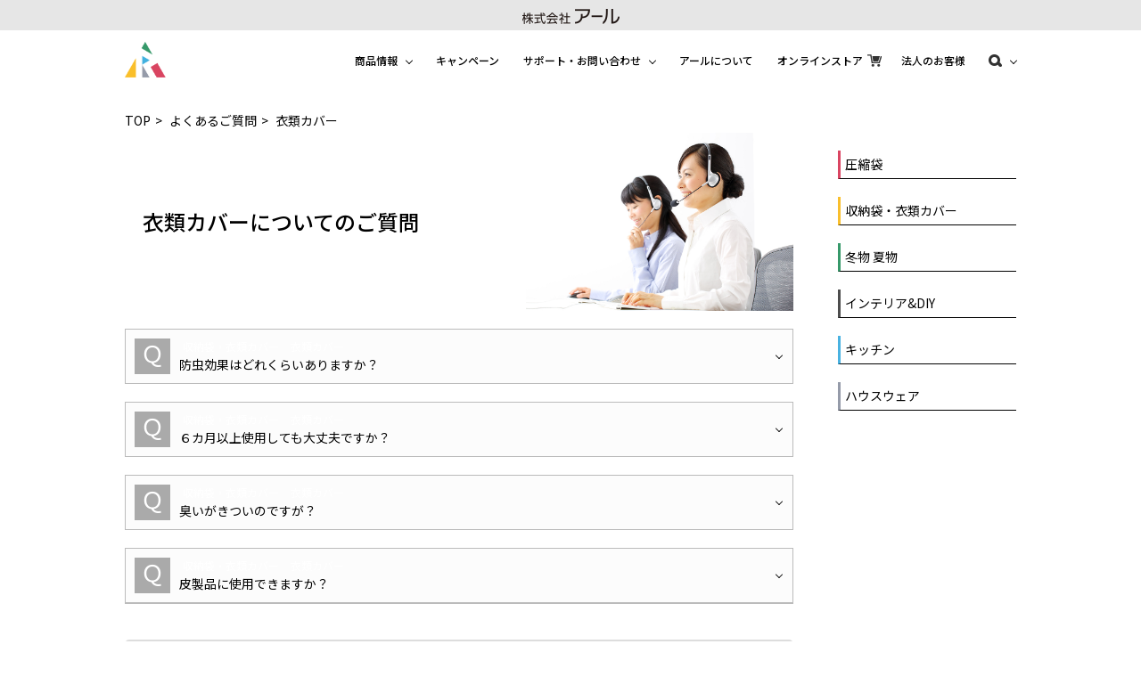

--- FILE ---
content_type: text/html; charset=utf-8
request_url: https://www.r2020.com/faq/cat02/cat02-01/
body_size: 3115
content:
<!DOCTYPE html>
<html lang="ja">
<head>
<meta charset="utf-8">
<link rel="shortcut icon" href="/images/favicon.ico">
<!--[if lte IE 9]><meta http-equiv="X-UA-Compatible" content="IE=edge,chrome=1;"><![endif]-->
<meta name="viewport" content="width=device-width,initial-scale=1.0">
<meta name="format-detection" content="telephone=no">
<link rel="stylesheet" href="/reset.css">
<link rel="stylesheet" href="/common.css">
<link rel="stylesheet" href="/styles.css">
<script src="/js/jquery.js"></script>
<!--[if lt IE 9]>
<script src="./js/html5shiv-printshiv.js"></script>
<script src="./js/respond.js"></script>
<![endif]-->
<script src="//kitchen.juicer.cc/?color=7IKfYjE/iUg=" async></script>
<!-- Global site tag (gtag.js) - Google Analytics -->
<script async src="https://www.googletagmanager.com/gtag/js?id=UA-127552316-1"></script>
<script>
  window.dataLayer = window.dataLayer || [];
  function gtag(){dataLayer.push(arguments);}
  gtag('js', new Date());

  gtag('config', 'UA-127552316-1');
</script>
<!-- Google tag (gtag.js) -->
<script async src="https://www.googletagmanager.com/gtag/js?id=G-1L90TKPJQD"></script>
<script>
  window.dataLayer = window.dataLayer || [];
  function gtag(){dataLayer.push(arguments);}
  gtag('js', new Date());

  gtag('config', 'G-1L90TKPJQD');
</script>

<title>衣類カバー | アール</title>
<meta name="description" content="">
<meta name="keywords" content="">
<link rel="stylesheet" href="/faq/styles.css">

<script src="/common.js"></script>
<script type="text/javascript">
$(function(){
	$(".toggleArea .faqQ").off('click');
	$(".toggleArea .faqQ").on("click", function() {
		$(this).next().slideToggle();
		$(this).toggleClass('open');
	});
});

</script>
</head>
<body id="">
	<header>
    	<div class="hLogoArea"><a href="/"><img src="/images/logo_j.png" alt="株式会社アール"></a></div>
		<div class="hdInnner clearfix">
			<h1><a href="/"><img src="/images/logo.png" alt="sense of fun"></a></h1>
			<nav class="pcNav">
				<ul class="gNav01">

					<li>
                    	<p class="afterArrow">商品情報</p>
                    	<ul>
                        	<li><a href="/lineup/lineup01.html">圧縮袋</a></li>
                        	<!-- <li><a href="/lineup/lineup02.html">収納袋・衣類カバー</a></li> -->
                        	<li><a href="/lineup/lineup03.html">冬物　夏物</a></li>
                        	<li><a href="/lineup/lineup04.html">インテリア＆DIY</a></li>
                        	<li><a href="/lineup/lineup05.html">キッチン</a></li>
                        	<li><a href="/lineup/lineup06.html">ハウスウェア</a></li>
							<li><a href="/lineup/lineup07.html">Goodna</a></li>
                        </ul>
                	</li>
 
                
					<li>
                    	<a href="/campaign_list.html">キャンペーン</a>
                	</li>

					<li>
                    	<p class="afterArrow">サポート・お問い合わせ</p>
                    	<ul>
                        	<li><a href="/faq/">よくあるご質問</a></li>
                        	<li><a href="/inquiry.html">お問い合わせ</a></li>
                        </ul>
                	</li>
					<li>
                    	<a href="/about.html">アールについて</a>
                	</li>
					<li>
                    	<a href="//www.r-webshop.com/" target="_blank">オンラインストア</a>
                	</li>
					<li>
                    	<a href="/business/">法人のお客様</a>
                	</li>
				</ul>
			</nav>
			<div class="navSearch">
               	<p class="afterArrow"><img src="/images/ico_search.png"></p>
				<div class="mt-site-search-container"><div id="mt-site-search" class="mt-site-search" data-worker="/faq/.app/search-worker-v1.js" data-fields="title,body,more,keywords" data-language="ja_JP" data-form-action="/search.html" data-search-result-container="resultOutput"></div><script src="https://site-search.movabletype.net/v1/assets/21234/js/search.js" id="mt-site-search-script" async defer></script></div>

          	</div>

			<a class="dwBtn">
				<div class="menuBdr1"></div>
				<div class="menuBdr2"></div>
				<div class="menuBdr3"></div>
            	<p class="menuBtnTxt"></p>
			</a>
			<div class="dwOuter">
				<div>
					<ul class="dwInner">
						<li class="innerToggle">
							<div>商品情報</div>
							<ul>
								<li><a href="/lineup/lineup01.html">圧縮袋</a></li>
								<!-- <li><a href="/lineup/lineup02.html">収納袋・衣類カバー</a></li> -->
								<li><a href="/lineup/lineup03.html">冬物　夏物</a></li>
								<li><a href="/lineup/lineup04.html">インテリア＆DIY</a></li>
								<li><a href="/lineup/lineup05.html">キッチン</a></li>
								<li><a href="/lineup/lineup06.html">ハウスウェア</a></li>
								<li><a href="/lineup/lineup07.html">Goodna</a></li>
							</ul>
						</li>
						<li>
							<a href="/campaign_list.html">キャンペーン</a>
						</li>
						<li class="innerToggle">
							<div>サポート・お問い合わせ</div>
							<ul>
								<li><a href="/faq/">よくあるご質問</a></li>
								<li><a href="/inquiry.html">お問い合わせ</a></li>
							</ul>
						</li>
						<li>
    	                	<a href="/about.html">アールについて</a>
        	        	</li>
						<li>
							<a href="//www.r-webshop.com/" target="_blank">オンラインストア</a>
						</li>
						<li>
							<a href="/business/">法人のお客様</a>
						</li>
						<li class="spHLogo">
							<a href="/"><img src="/images/logo_j.png" alt="株式会社アール"></a>
						</li>
					</ul>
				</div>
			</div>

		</div>
	</header>

	<main>
		<div class="mainInner">

			<div class="mainCol clearfix">
				<ul class="breadCrumb">
					<li><a href="/">TOP</a></li>
					<li><a href="/faq/">よくあるご質問</a></li>
                	<li>衣類カバー</li>
				</ul>

				<div class="leftCol">
                	<h1>衣類カバーについてのご質問</h1>
                	<div class="toggleArea">


                    	<ul>                        
							<li class="faqQ "><p><span>収納袋・衣類カバー</span><span>衣類カバー</span><br><span>防虫効果はどれくらいありますか？</span></p></li>
							<li class="faqA"><div><p>約６カ月です。パッケージを開封されると薬剤が揮散していきますので、パッケージ開封後約６カ月になります。</p></div></li>

							<li class="faqQ "><p><span>収納袋・衣類カバー</span><span>衣類カバー</span><br><span>６カ月以上使用しても大丈夫ですか？</span></p></li>
							<li class="faqA"><div><p>薬剤の効果は無くなってきますが、ホコリよけ等の目的であればご使用いただけます。</p></div></li>

							<li class="faqQ "><p><span>収納袋・衣類カバー</span><span>衣類カバー</span><br><span>臭いがきついのですが？</span></p></li>
							<li class="faqA"><div><p>薬剤の臭いになります。保管後に使用される衣類の臭いが気になるようでしたら１日衣類カバーより出して風を通してからご使用ください。</p></div></li>

							<li class="faqQ "><p><span>収納袋・衣類カバー</span><span>衣類カバー</span><br><span>皮製品に使用できますか？</span></p></li>
							<li class="faqA"><div><p>毛皮や皮革製品のご使用はお避けください。</p></div></li>
                    	</ul>

                    </div>
            		<a href="/inquiry.html" class="inqBtn">お問い合わせフォームはこちら</a>
				</div>

				<div class="rightCol">
					<div>
	
	

						<a href="https://www.r2020.com/faq/cat01/"><h2 class="colr01 -ttl">圧縮袋</h2></a>
	                        
	

						<a href="https://www.r2020.com/faq/cat02/"><h2 class="colr02 -ttl">収納袋・衣類カバー</h2></a>
	                        
	

						<a href="https://www.r2020.com/faq/cat03/"><h2 class="colr03 -ttl">冬物 夏物</h2></a>
	                        
	

						<a href="https://www.r2020.com/faq/cat04/"><h2 class="colr04 -ttl">インテリア&DIY</h2></a>
	                        
	

						<a href="https://www.r2020.com/faq/cat05/"><h2 class="colr05 -ttl">キッチン</h2></a>
	                        
	

						<a href="https://www.r2020.com/faq/cat06/"><h2 class="colr06 -ttl">ハウスウェア</h2></a>

					</div>

				</div>

			</div>

		</div>
	</main>
	<footer>
		<div class="ft01 pcOnly">
			<div class="ftInnner clearfix">
				<div>
					<h2>商品情報</h2>
					<ul>
						<li><a href="/lineup/lineup01.html">圧縮袋</a></li>
						<!-- <li><a href="/lineup/lineup02.html">収納袋・衣類カバー</a></li> -->
						<li><a href="/lineup/lineup03.html">冬物　夏物</a></li>
						<li><a href="/lineup/lineup04.html">インテリア＆DIY</a></li>
						<li><a href="/lineup/lineup05.html">キッチン</a></li>
						<li><a href="/lineup/lineup06.html">ハウスウェア</a></li>
						<li><a href="/lineup/lineup07.html">Goodna</a></li>
					</ul>
				</div>
				<div>
					<h2><a href="/campaign_01.html">キャンペーン</a></h2>
				</div>
				<div>
					<h2>サポート・お問い合わせ</h2>
					<ul>
						<li><a href="/faq/">よくあるご質問</a></li>
						<li><a href="/inquiry.html">お問い合わせ</a></li>
					</ul>
				</div>
				<div>
					<h2><a href="/about.html">アールについて</a></h2>
				</div>
				<div>
					<h2><a href="/business/">法人のお客様</a></h2>
					<h2><a href="//www.r-webshop.com/">オンラインストア</a></h2>
					<h2><a href="/magazine/">お役立ち情報</a></h2>
					<h2><a href="/news/">ニュースリリース</a></h2>
					<h2><a href="/information/">お知らせ</a></h2>
				</div>
			</div>
		</div>
		<div class="ft02">
			<div class="ftInnner02">
				<ul>
					<li><h2><a href="/privacy.html">プライバシーポリシー</a></h2></li>
					<li><h2><a href="/using.html">ご利用にあたって</a></h2></li>
					<li><h2><a href="/sitemap.html">サイトマップ</a></h2></li>
				</ul>
			</div>
		</div>
		<div class="ft03">
			<p>Copyright &copy; ARU CO.,LTD. All Rights Reserved.
		</div>

	</footer>

<script src="https://form.movabletype.net/dist/parent-loader.js" defer async></script></body>
</html>



--- FILE ---
content_type: text/css
request_url: https://www.r2020.com/common.css
body_size: 2759
content:
@charset "utf-8";

/*このCSSは基本的に変更しない
-----2015.10.17 update-----
----------------------------------------------------------- */

html {
	overflow-y:scroll;
}

/*BODY [
----------------------------------------------------------- */
body {
	font:13px/1.231 sans-serif;/* default */
	text-align: center;
}
* html body {
	font-size:small;
	vertical-align: baseline;
} /* for lte ie6 */

*:first-child+html body {
	font-size:small;
} /* for ie7 */

html>/**/body {
	font-size/*\**/:small\9;
} /* for ie8 */

html:not(:target) body {
} /* for modern browser not ie8 */

body {
	*font: x-small;/* for Win IE 5-5.5､6(後方互換モード) */
}


*{
	margin:0;
	padding:0;
	}

*, *:before, *:after {
    -webkit-box-sizing: border-box;
       -moz-box-sizing: border-box;
         -o-box-sizing: border-box;
        -ms-box-sizing: border-box;
            box-sizing: border-box;
}


/*タグ基本指定
#########################################*/

img {
	border:0;
	vertical-align:top;
}
hr {
	display: none;
	}
ul, ol, li{
	list-style-type:none;
	}

table {
	font-size: inherit; /* for modern browser */
	font: 100%; /* for Win ie 5-5.5､6(後方互換モード) */
}

pre,code,kbd,samp,tt {
	font-family: monospace;
	*font-size: 108%; /* for Win ie */
	line-height: 100%;
}

.floatLeft{float:left;}	
.floatRight{float:right;}


/*font [
----------------------------------------------------------- */

/* font-size
-------------------------------------------------- *//*
 
13px * 77% -> 10px
13px * 85% -> 11px
13px * 93% -> 12px
13px * 100% -> 13px
13px * 108% -> 14px
13px * 116% -> 15px
13px * 124% -> 16px
13px * 131% -> 17px
13px * 139% -> 18px
13px * 147% -> 19px
13px * 154% -> 20px
13px * 162% -> 21px
13px * 170% -> 22px
13px * 177% -> 23px
13px * 185% -> 24px
13px * 193% -> 25px
13px * 200% -> 26px
 
-------------------------------------------------- */


.txtleft{text-align:justify !important;}
.txtcenter{text-align:center !important;}
.txtright{text-align:right !important;}

.txt10{font-size:10px !important;}
.txt12{font-size:12px !important;}
.txt14{font-size:14px !important;}

/*左寄せ文字*/
.txtsl{font-size:77%;line-height:1.7;text-align:justify;}
.txtml{font-size:93%;line-height:1.7;text-align:justify;}
.txtll{font-size:108%;line-height:1.7;text-align:justify;}
.txtlll{font-size:124%;line-height:1.7;text-align:justify;}

/*右寄せ文字*/
.txtsr{font-size:77%;line-height:1.7;text-align:right;}
.txtmr{font-size:93%;line-height:1.7;text-align:right;}
.txtlr{font-size:108%;line-height:1.7;text-align:right;}
.txtllr{font-size:124%;line-height:1.7;text-align:right;}

/*中央寄せ文字*/
.txtsc{font-size:77%;line-height:1.7;text-align:center;}
.txtmc{font-size:93%;line-height:1.7;text-align:center;}
.txtlc{font-size:108%;line-height:1.7;text-align:center;}
.txtllc{font-size:124%;line-height:1.7;text-align:center;}

/*行間高め*/
/*左寄せ文字*/
.txtslLH{font-size:77%;line-height:2;text-align:justify;}
.txtmlLH{font-size:93%;line-height:2;text-align:justify;}
.txtllLH{font-size:108%;line-height:2;text-align:justify;}
.txtlllLH{font-size:124%;line-height:2;text-align:justify;}

/*右寄せ文字*/
.txtsrLH{font-size:77%;line-height:2;text-align:right;}
.txtmrLH{font-size:93%;line-height:2;text-align:right;}
.txtlrLH{font-size:108%;line-height:2;text-align:right;}
.txtllrLH{font-size:124%;line-height:2;text-align:right;}

/*中央寄せ文字*/
.txtscLH{font-size:77%;line-height:2;text-align:center;}
.txtmcLH{font-size:93%;line-height:2;text-align:center;}
.txtlcLH{font-size:108%;line-height:2;text-align:center;}
.txtllcLH{font-size:124%;line-height:2;text-align:center;}



/*画像関係 [
----------------------------------------------------------- */
.vaT{
	vertical-align:top;
	}
.vaM{
	vertical-align:middle;
	}
.vaBL{
	vertical-align:baseline;
	}
.vaB{
	vertical-align:bottom;
	}
/*マージン関係 [
----------------------------------------------------------- */
.marT00{/*上マージン0px*/
	margin-top:0px  !important;
	}
.marT03{/*上マージン3px*/
	margin-top:3px  !important;
	}
.marT05{/*上マージン5px*/
	margin-top:5px  !important;
	}
.marT10{/*上マージン10px*/
	margin-top:10px  !important;
	}
.marT15{/*上マージン15px*/
	margin-top:15px  !important;
	}
.marT20{/*上マージン20px*/
	margin-top:20px  !important;
	}
.marT25{/*上マージン5px*/
	margin-top:25px  !important;
	}
.marT30{/*上マージン30px*/
	margin-top:30px  !important;
	}
.marT35{/*上マージン35px*/
	margin-top:35px  !important;
	}
.marT40{/*上マージン40px*/
	margin-top:40px  !important;
	}
.marT45{/*上マージン45px*/
	margin-top:45px  !important;
	}
.marT50{/*上マージン50px*/
	margin-top:50px  !important;
	}
.marT60{/*上マージン60px*/
	margin-top:60px  !important;
	}
.marT70{/*上マージン70px*/
	margin-top:70px  !important;
	}
.marT100{/*上マージン100px*/
	margin-top:100px  !important;
	}

.marB00{/*下マージン0px*/
	margin-bottom:0px  !important;
	}
.marB03{/*下マージン3px*/
	margin-bottom:3px  !important;
	}
.marB05{/*下マージン5px*/
	margin-bottom:5px  !important;
	}
.marB10{/*下マージン10px*/
	margin-bottom:10px  !important;
	}
.marB15{/*下マージン15px*/
	margin-bottom:15px  !important;
	}
.marB20{/*下マージン20px*/
	margin-bottom:20px  !important;
	}
.marB25{/*下マージン5px*/
	margin-bottom:25px  !important;
	}
.marB30{/*下マージン30px*/
	margin-bottom:30px  !important;
	}
.marB35{/*下マージン35px*/
	margin-bottom:35px  !important;
	}
.marB40{/*下マージン40px*/
	margin-bottom:40px  !important;
	}
.marB45{/*下マージン45px*/
	margin-bottom:45px  !important;
	}
.marB50{/*下マージン50px*/
	margin-bottom:50px  !important;
	}
.marB60{/*下マージン60px*/
	margin-bottom:60px  !important;
	}
.marB70{/*下マージン70px*/
	margin-bottom:70px  !important;
	}
.marB100{/*下マージン100px*/
	margin-bottom:100px  !important;
	}

.marL00{/*左マージン0px*/
	margin-left:0px  !important;
	}
.marL03{/*左マージン3px*/
	margin-left:3px  !important;
	}
.marL05{/*左マージン5px*/
	margin-left:5px  !important;
	}
.marL10{/*左マージン10px*/
	margin-left:10px  !important;
	}
.marL15{/*左マージン15px*/
	margin-left:15px  !important;
	}
.marL20{/*左マージン20px*/
	margin-left:20px  !important;
	}
.marL25{/*左マージン5px*/
	margin-left:25px  !important;
	}
.marL30{/*左マージン30px*/
	margin-left:30px  !important;
	}
.marL35{/*左マージン35px*/
	margin-left:35px  !important;
	}
.marL40{/*左マージン40px*/
	margin-left:40px  !important;
	}
.marL45{/*左マージン45px*/
	margin-left:45px  !important;
	}
.marL50{/*左マージン50px*/
	margin-left:50px  !important;
	}
.marL60{/*左マージン60px*/
	margin-left:60px  !important;
	}
.marL70{/*左マージン70px*/
	margin-left:70px  !important;
	}
.marL100{/*左マージン100px*/
	margin-left:100px  !important;
	}

.marR00{/*右マージン0px*/
	margin-right:0px  !important;
	}
.marR03{/*右マージン3px*/
	margin-right:3px  !important;
	}
.marR05{/*右マージン5px*/
	margin-right:5px  !important;
	}
.marR10{/*右マージン10px*/
	margin-right:10px  !important;
	}
.marR15{/*右マージン15px*/
	margin-right:15px  !important;
	}
.marR20{/*右マージン20px*/
	margin-right:20px  !important;
	}
.marR25{/*右マージン5px*/
	margin-right:25px  !important;
	}
.marR30{/*右マージン30px*/
	margin-right:30px  !important;
	}
.marR35{/*右マージン35px*/
	margin-right:35px  !important;
	}
.marR40{/*右マージン40px*/
	margin-right:40px  !important;
	}
.marR45{/*右マージン45px*/
	margin-right:45px  !important;
	}
.marR50{/*右マージン50px*/
	margin-right:50px  !important;
	}
.marR60{/*右マージン60px*/
	margin-right:60px  !important;
	}
.marR70{/*右マージン70px*/
	margin-right:70px  !important;
	}
.marR100{/*右マージン100px*/
	margin-right:100px  !important;
	}
	
/*パディング関係 [
----------------------------------------------------------- */
.padT00{/*上パディング0px*/
	padding-top:0px  !important;
	}
.padT03{/*上パディング3px*/
	padding-top:3px  !important;
	}
.padT05{/*上パディング5px*/
	padding-top:5px  !important;
	}
.padT10{/*上パディング10px*/
	padding-top:10px  !important;
	}
.padT15{/*上パディング15px*/
	padding-top:15px  !important;
	}
.padT20{/*上パディング20px*/
	padding-top:20px  !important;
	}
.padT25{/*上パディング5px*/
	padding-top:25px  !important;
	}
.padT30{/*上パディング30px*/
	padding-top:30px  !important;
	}
.padT35{/*上パディング35px*/
	padding-top:35px  !important;
	}
.padT40{/*上パディング40px*/
	padding-top:40px  !important;
	}
.padT45{/*上パディング45px*/
	padding-top:45px  !important;
	}
.padT50{/*上パディング50px*/
	padding-top:50px  !important;
	}
.padT60{/*上パディング60px*/
	padding-top:60px  !important;
	}
.padT70{/*上パディング70px*/
	padding-top:70px  !important;
	}
.padT100{/*上パディング100px*/
	padding-top:100px  !important;
	}

.padB00{/*下パディング0px*/
	padding-bottom:0px  !important;
	}
.padB03{/*下パディング3px*/
	padding-bottom:3px  !important;
	}
.padB05{/*下パディング5px*/
	padding-bottom:5px  !important;
	}
.padB10{/*下パディング10px*/
	padding-bottom:10px  !important;
	}
.padB15{/*下パディング15px*/
	padding-bottom:15px  !important;
	}
.padB20{/*下パディング20px*/
	padding-bottom:20px  !important;
	}
.padB25{/*下パディング5px*/
	padding-bottom:25px  !important;
	}
.padB30{/*下パディング30px*/
	padding-bottom:30px  !important;
	}
.padB35{/*下パディング35px*/
	padding-bottom:35px  !important;
	}
.padB40{/*下パディング40px*/
	padding-bottom:40px  !important;
	}
.padB45{/*下パディング45px*/
	padding-bottom:45px  !important;
	}
.padB50{/*下パディング50px*/
	padding-bottom:50px  !important;
	}
.padB60{/*下パディング60px*/
	padding-bottom:60px  !important;
	}
.padB70{/*下パディング70px*/
	padding-bottom:70px  !important;
	}
.padB100{/*下パディング100px*/
	padding-bottom:100px  !important;
	}

.padL00{/*左パディング0px*/
	padding-left:0px  !important;
	}
.padL03{/*左パディング3px*/
	padding-left:3px  !important;
	}
.padL05{/*左パディング5px*/
	padding-left:5px  !important;
	}
.padL10{/*左パディング10px*/
	padding-left:10px  !important;
	}
.padL15{/*左パディング15px*/
	padding-left:15px  !important;
	}
.padL20{/*左パディング20px*/
	padding-left:20px  !important;
	}
.padL25{/*左パディング5px*/
	padding-left:25px  !important;
	}
.padL30{/*左パディング30px*/
	padding-left:30px  !important;
	}
.padL35{/*左パディング35px*/
	padding-left:35px  !important;
	}
.padL40{/*左パディング40px*/
	padding-left:40px  !important;
	}
.padL45{/*左パディング45px*/
	padding-left:45px  !important;
	}
.padL50{/*左パディング50px*/
	padding-left:50px  !important;
	}
.padL60{/*左パディング60px*/
	padding-left:60px  !important;
	}
.padL70{/*左パディング70px*/
	padding-left:70px  !important;
	}
.padL100{/*左パディング100px*/
	padding-left:100px  !important;
	}

.padR00{/*右パディング0px*/
	padding-right:0px  !important;
	}
.padR03{/*右パディング3px*/
	padding-right:3px  !important;
	}
.padR05{/*右パディング5px*/
	padding-right:5px  !important;
	}
.padR10{/*右パディング10px*/
	padding-right:10px  !important;
	}
.padR15{/*右パディング15px*/
	padding-right:15px  !important;
	}
.padR20{/*右パディング20px*/
	padding-right:20px  !important;
	}
.padR25{/*右パディング5px*/
	padding-right:25px  !important;
	}
.padR30{/*右パディング30px*/
	padding-right:30px  !important;
	}
.padR35{/*右パディング35px*/
	padding-right:35px  !important;
	}
.padR40{/*右パディング40px*/
	padding-right:40px  !important;
	}
.padR45{/*右パディング45px*/
	padding-right:45px  !important;
	}
.padR50{/*右パディング50px*/
	padding-right:50px  !important;
	}
.padR60{/*右パディング60px*/
	padding-right:60px  !important;
	}
.padR70{/*右パディング70px*/
	padding-right:70px  !important;
	}
.padR100{/*右パディング100px*/
	padding-right:100px  !important;
	}



/*上下左右中央寄せ up and down, left and right*/
.udlrC{
	display:-webkit-box;
	display:-moz-box;
	display:-ms-flexbox;
	display:-webkit-flex;
	display:flex;
	
	-webkit-box-pack:center;
	-moz-box-pack:center;
	-ms-flex-pack:center;
	-webkit-justify-content:center;
	justify-content:center;

	-webkit-box-align:center;
	-moz-box-align:center;
	-ms-flex-align:center;
	-webkit-align-items:center;
	align-items:center;
	}
/*上下中央、左寄せ*/
.udClrL{
	display:-webkit-box;
	display:-moz-box;
	display:-ms-flexbox;
	display:-webkit-flex;
	display:flex;
	
	-webkit-box-pack:left;
	-moz-box-pack:left;
	-ms-flex-pack:left;
	-webkit-justify-content:left;
	justify-content:left;

	-webkit-box-align:center;
	-moz-box-align:center;
	-ms-flex-align:center;
	-webkit-align-items:center;
	align-items:center;
	}
/*上下中央、右寄せ*/
.udClrR{
	display:-webkit-box;
	display:-moz-box;
	display:-ms-flexbox;
	display:-webkit-flex;
	display:flex;
	
	-webkit-box-pack:right;
	-moz-box-pack:right;
	-ms-flex-pack:right;
	-webkit-justify-content:right;
	justify-content:right;

	-webkit-box-align:center;
	-moz-box-align:center;
	-ms-flex-align:center;
	-webkit-align-items:center;
	align-items:center;
	}




--- FILE ---
content_type: text/css
request_url: https://www.r2020.com/styles.css
body_size: 11702
content:
@charset "utf-8";
@import url('https://fonts.googleapis.com/css?family=Lato|Noto+Sans+JP:100,300,400,500,700,900&display=swap');
body{
/*
	font-family: 游ゴシック体, 'Yu Gothic', YuGothic, 'ヒラギノ角ゴシック Pro', 'Hiragino Kaku Gothic Pro', メイリオ, Meiryo, Osaka, 'ＭＳ Ｐゴシック', 'MS PGothic', sans-serif;

	font-family:"Noto Sans", "Noto Sans CJK JP", noto-sans-cjk-jp, sans-serif;
	font-family:lato,noto-sans-cjk-jp, sans-serif;
	font-family:lato, heisei-kaku-gothic-std, sans-serif;
*/
	font-family: 'Noto Sans JP', "ヒラギノ角ゴ Pro W3", "Hiragino Kaku Gothic Pro","メイリオ", Meiryo, sans-serif;
/*
	font-family: 'Lato', sans-serif;
*/
	line-height:1.5;
	font-size:14px;
	font-weight:400;
}
a {
	color:#000;
	text-decoration:none;
}
*:focus {
	outline: none;
}

a:hover {
	opacity:0.6;
}
a.topArw{
	position:fixed;
	bottom:50px;
	right:50px;
}
h1, h2, h3 ,h4 {
	font-weight:500;
}
.decLst li{
	list-style:decimal;
	margin-left: 23px;
}
.spOnly{display:none;}
.pcOnly{display:block;}
.colr01.-bg{
	/*圧縮袋*/
	background-color:#da4562;
}
.colr02.-bg{
	/*収納袋・衣類カバー*/
	background-color:#f9bf2d;
}
.colr03.-bg{
	/*冬物　夏物*/
	background-color:#37996a;
}
.colr04.-bg{
	/*インテリア＆DIY*/
	background-color:#4d4d4d;
}
.colr05.-bg{
	/*キッチン*/
	background-color:#49b2e1;
}
.colr06.-bg{
	/*ハウスウェア*/
	background-color:#959ba9;
}

.colr07.-bg{
	/*Goodna*/
	background-color:#004603;
}

.colr01.-ttl{
	/*圧縮袋*/
	color:#000;
	border-left:3px solid #da4562;
	border-bottom:1px solid #000;
}
.colr02.-ttl{
	/*収納袋・衣類カバー*/
	color:#000;
	border-left:3px solid #f9bf2d;
	border-bottom:1px solid #000;

}
.colr03.-ttl{
	/*冬物　夏物*/
	color:#000;
	border-left:3px solid #37996a;
	border-bottom:1px solid #000;
}
.colr04.-ttl{
	/*インテリア＆DIY*/
	color:#000;
	border-left:3px solid #4d4d4d;
	border-bottom:1px solid #000;
}
.colr05.-ttl{
	/*キッチン*/
	color:#000;
	border-left:3px solid #49b2e1;
	border-bottom:1px solid #000;
}
.colr06.-ttl{
	/*ハウスウェア*/
	color:#000;
	border-left:3px solid #959ba9;
	border-bottom:1px solid #000;

}
.colr07.-ttl{
	/*Goodna*/
	color:#000;
	border-left:3px solid #004502;
	border-bottom:1px solid #000;

}
.colr99.-ttl{
	/*その他カテゴリ*/
	color:#000;
	border-left:3px solid #dfdfdf;
	border-bottom:1px solid #000;

}
.colr99.-first.-ttl{
	margin-top:80px;
}


/* スライダー ****************************************************/
.slider{
	margin:auto;
/*
	width:100%;
	max-width: 1280px;
*/

	width:100%;
	min-width:1000px;
}
.slider .slick-slide img{
	width:886px;
}
@media screen and (min-width:768px) {
	.slider .slick-slide:not(.slick-center) {
		-webkit-filter: opacity(30%);
		-moz-filter: opacity(30%);
		-o-filter: opacity(30%);
		-ms-filter: opacity(30%);
		filter: opacity(30%);
		transition: 0.2s linear;
	}
}

.slider02{
	margin:auto;
	width:940px;
}
.slider02 .slick-slide{
	margin:0 5px;
}
.slider02 img{
	width:120px;
	margin-right:15px;
	margin-left:15px;
	margin-bottom:80px;
	margin-top:20px;
}
.slider02 li>a>div{
/*
	width:120px;
*/
	width:250px;
	margin-right:15px;
	margin-left:15px;
	margin-bottom:80px;
	margin-top:20px;
}

.slider.-hFix{
	max-height:400px;
	overflow:hidden;
}
.slider img{
	width: 100%;
}

.slcPrevArw,.slcNextArw{
	display: block;
	width: 45px;
	height: 45px;
	position:absolute;
	z-index: 9;
	left:0;
	right: 0;
	margin: auto;
	top:44%;
	cursor:pointer;
	background-color:rgba(255,255,255,0.4);
}
.slcPrevArw:hover,.slcNextArw:hover{
	background-color:#999;
	opacity:1;
}
.slcPrevArw{
	right:705px;
}
.slcNextArw{
	left:705px;
}


.slider .slcPrevArw{
	right: auto;
	left: calc(50% - 488px);
}
.slider .slcNextArw{
	right: calc(50% - 488px);;
	left: auto;
}

.slcPrevArw:after,.slcNextArw:after{
	content:"";
	width:15px;
	height:15px;
	border-left:solid 1px #606060;
	border-bottom:solid 1px #606060;
	display: block;
	position: relative;
	top: 14px;
}
.linDot01 .slcPrevArw:after,.linDot01 .slcNextArw:after{
	border-left:solid 1px #da4562;
	border-bottom:solid 1px #da4562;
}
.linDot02 .slcPrevArw:after,.linDot02 .slcNextArw:after{
	border-left:solid 1px #f9bf2d;
	border-bottom:solid 1px #f9bf2d;
}
.linDot03 .slcPrevArw:after,.linDot03 .slcNextArw:after{
	border-left:solid 1px #37996a;
	border-bottom:solid 1px #37996a;
}
.linDot04 .slcPrevArw:after,.linDot04 .slcNextArw:after{
	border-left:solid 1px #4d4d4d;
	border-bottom:solid 1px #4d4d4d;
}
.linDot05 .slcPrevArw:after,.linDot05 .slcNextArw:after{
	border-left:solid 1px #49b2e1;
	border-bottom:solid 1px #49b2e1;
}
.linDot06 .slcPrevArw:after,.linDot06 .slcNextArw:after{
	border-left:solid 1px #959ba9;
	border-bottom:solid 1px #959ba9;
}


.slick-prev:before, .slick-next:before{
	color:#000;
}
.slcPrevArw:hover:after,.slcNextArw:hover:after{
	border-left:solid 1px #fff;
	border-bottom:solid 1px #fff;
}
.slcPrevArw:after{
	transform: rotate(45deg);
	left: 17px;
}
.slcNextArw:after{
	transform: rotate(-135deg);
	left: 10px;
}


.slc02PrevArw,.slc02NextArw{
	display: block;
	width: 45px;
	height: 45px;
	position:absolute;
	z-index: 9;
	left:0;
	right: 0;
	margin: auto;
	top:95px;
	cursor:pointer;
}
.slc02PrevArw{
	right:705px;
}
.slc02NextArw{
	left:705px;
}
.slider02 .slc02PrevArw{
	right: auto;
	left: -45px;
}
.slider02 .slc02NextArw{
	right: -45px;
	left: auto;
}
.slc02PrevArw:after,.slc02NextArw:after{
	content:"";
	width:15px;
	height:15px;
	border-left:solid 2px #606060;
	border-bottom:solid 2px #606060;
	display: block;
	position: relative;
	top: 14px;
}

.slc02PrevArw:after{
	transform: rotate(45deg);
	left: 17px;
}
.slc02NextArw:after{
	transform: rotate(-135deg);
	left: 10px;
}

.slick-dots{

}
.slick-dots li{
	margin: 0 12px;
}
.slick-dots li button:before{
	font-size:14px;
}
.slick-dotted.slick-slider{
	
}
.slick-dots li.slick-active:nth-of-type(1) button:before{
	color:#49b2e1;

}
.slick-dots li.slick-active:nth-of-type(2) button:before{
	color:#da4562;

}
.slick-dots li.slick-active:nth-of-type(3) button:before{
	color:#37996a;

}
.slick-dots li.slick-active:nth-of-type(4) button:before{
	color:#f9bf2d;
}
.slick-dots li.slick-active:nth-of-type(5) button:before{
	color:#4d4d4d;
}

.slick-dots li:nth-of-type(1) button:hover:before{
	color:#49b2e1;
}
.slick-dots li:nth-of-type(2) button:hover:before{
	color:#da4562;
}
.slick-dots li:nth-of-type(3) button:hover:before{
	color:#37996a;
}
.slick-dots li:nth-of-type(4) button:hover:before{
	color:#f9bf2d;
}
.slick-dots li:nth-of-type(5) button:hover:before{
	color:#4d4d4d;
}

.linDot01 .slick-dots li.slick-active button:before{
	color:#da4562;
}
.linDot01 .slick-dots li button:hover:before{
	color:#da4562;
}

.linDot02 .slick-dots li.slick-active button:before{
	color:#f9bf2d;
}
.linDot02 .slick-dots li button:hover:before{
	color:#f9bf2d;
}

.linDot03 .slick-dots li.slick-active button:before{
	color:#37996a;
}
.linDot03 .slick-dots li button:hover:before{
	color:#37996a;
}

.linDot04 .slick-dots li.slick-active button:before{
	color:#4d4d4d;
}
.linDot04 .slick-dots li button:hover:before{
	color:#4d4d4d;
}

.linDot05 .slick-dots li.slick-active button:before{
	color:#49b2e1;
}
.linDot05 .slick-dots li button:hover:before{
	color:#49b2e1;
}

.linDot06 .slick-dots li.slick-active button:before{
	color:#959ba9;
}
.linDot06 .slick-dots li button:hover:before{
	color:#959ba9;
}

.linDot07 .slick-dots li.slick-active button:before{
	color:#004502;
}

/* ヘッダー ****************************************************/
header{
	width:100%;
	min-width:1000px;
	background-color:rgba(255,255,255,1);
	position:fixed;
	top:0;
	z-index:9999999;
}
.hLogoArea{
	width:100%;
	background-color:#e6e6e6;
	padding:10px 0 3px 0;
}
.hLogoArea img{
	width:109px;
}
.hdInnner{
	width:1000px;
	margin:auto;
	padding:10px 0 5px 0;
	position:relative;
/*	
	margin-bottom:5px;
	border-bottom:#949aa8 solid 3px;
*/
}
.hdInnner h1{
	float:left;
	margin-top:3px;
}
.hdInnner h1 img{
	width:46px;
}
.hdInnner nav.spNav{
	display:none;
}
.hdInnner nav.pcNav{
	float:right;
	margin-right: 45px;
}
.hdInnner .gNav01{
}
.hdInnner .gNav01>li{
	display:inline-block;
	vertical-align: middle;
	font-size:12px;
/*
	padding:15px;
*/
	font-weight:500;
	position: relative;
}
.hdInnner .gNav01>li>p,.hdInnner .gNav01>li>a{
	padding:15px 12px;
	display:block;
}
.hdInnner .gNav01>li:hover{
/*
	background-color:#f7f7f7;
*/
	color:#aaa;
}
.hdInnner .gNav01>li>a:hover{
	opacity:0.4;

}
.hdInnner .gNav01>li:nth-of-type(5) a:after{
	content:"";
	background-image:url("../images/ico_ol_s.png");
	width:16px;
	height:14px;
	display:inline-block;
	background-size:cover;
	position: relative;
	top: 2px;
	left: 5px;
}
.gNav01 li span{
	display:block;
	font-weight:normal;
	font-size:10px;
}
.hdInnner .gNav01>li>ul{
	display:none;
	position:absolute;
	background-color:#eee;
	z-index: 9;
	padding:15px;
	text-align:left;
	top: 48px;
	width:200px;
	left:0;
	border-top:#fff solid 10px;
	opacity:1!important;
}

.hdInnner .gNav01>li>ul:before{
	content:"";
	border-bottom:20px solid #eee;
	border-left:20px solid transparent;
	border-right:20px solid transparent;
	position: absolute;
	top: -10px;
	opacity:1!important;
}
.hdInnner .gNav01>li>ul>li{
	height:25px;
}
.hdInnner .gNav01>li>ul a{
	display:block;
	width:100%;
}
/* メインカラム ****************************************************/
main{
/*
	margin-top:68px;
*/
	margin-top:101px;
}
.mainInner{

	min-width:1000px;
}
#top .mainInner h2{
	margin-bottom:40px;
}
.mainInner h2{
	font-weight:900;
	font-size: 24px;
}

.col3Box{
	width:1000px;
	margin:auto;


}
.col3Box ul li{
	width:320px;
	display:inline-block;
	vertical-align: top;
	padding-bottom:10px;
	margin-bottom:10px;
	margin-right:20px;

}
.col3Box ul li:nth-of-type(3n){
	margin-right:0;
}
.col3Box ul{
	font-size:0;
	text-align:left;
}
.col3Box ul li{
	position:relative;
	font-size:13px;
}

.newsInner{
	position: relative;
	margin-top:80px;
}
.newsInner ul li div{
	text-align:left;
}
.newsInner ul li div h3{
	margin-top:10px;
	font-size:14px;
	font-weight:400;
	letter-spacing: 0.5px;
}
.newsInner span{
	font-size:12px;
	word-break: keep-all;
	text-align:center;
	display:flex;
	align-items: center;
	justify-content: center;
	width: 70px;
	position: absolute;
	line-height: 13px;
	float: left;
	top: 0;
	left: 0;
	z-index: 9;
	transform: rotate(-45deg);
	top: 13.5px;
	left: -14.5px;
	height:14px;
	color:#fff;
}
.newsInner span:after{
	content:"";
	border-right: 45px solid transparent;
	border-left: 45px solid transparent; 
	width:70px;
	display:inline-block;
	position:absolute;
	top: -22px;
	z-index: -1;
	left:-10px;

}
.newsInner span.colr01:after{
	/*圧縮袋*/
	border-bottom: 45px solid #da4562;
}
.newsInner span.colr02:after{
	/*収納袋・衣類カバー*/
	border-bottom: 45px solid #f9bf2d;
}
.newsInner span.colr03:after{
	/*冬物　夏物*/
	border-bottom: 45px solid #37996a;
}
.newsInner span.colr04:after{
	/*インテリア＆DIY*/
	border-bottom: 45px solid #4d4d4d;
}
.newsInner span.colr05:after{
	/*キッチン*/
	border-bottom: 45px solid #49b2e1;
}
.newsInner span.colr06:after{
	/*ハウスウェア*/
	border-bottom: 45px solid #959ba9;
}
.cover {
    display: inline-block;
    background-color: #ccc;
    background-position: center center;
    background-repeat: no-repeat;
    width: 320px;
    height: 240px;
    background-size: cover;
	vertical-align: top;
}
.cover02 {
    display: inline-block;
/*
    width: 120px;
    height: 90px;
*/
    width: 250px;
    height: 188px;

    background-color: #ccc;
    background-position: center center;
    background-repeat: no-repeat;
    background-size: cover;
	vertical-align: top;
}

.cmpnInner{
	position:relative;
	margin-top:80px;
}
.cmpnInner.-typePage{
	margin-top:20px;
}
.pdtInfoInner{
	padding:10px 0 170px 0;
	background-image:url("../images/bk_pdt_info.png");
	background-size:contain;
	margin-top:50px;

}
.pdtInfoInner>div{
	position:relative;
	width:1000px;
	margin:auto;
	margin-top:50px;
}
.pdtInfoInner ul{
	font-size:0;
	text-align:left;
}
.pdtInfoInner ul li{
	position:relative;
	font-size:13px;
	width:150px;
	display:inline-block;
	margin-bottom:10px;
	margin-right:20px;
	background:#ddd;
	vertical-align: text-top;

}
.pdtInfoInner ul li a{
	width:100%;
	padding:0px;
	display: block;
	padding-top: 35px;
}
.pdtInfoInner ul li a img{

	display:block;
	margin: auto;
	margin-bottom:40px;
}

.pdtInfoInner ul li a span{
	height:50px;
	background-color:#f1f1f1;
	text-align:center;
	margin-top:10px;
	vertical-align: middle;
	display:table-cell;
	width:150px;
	border:solid 1px #ddd;
}
.pdtInfoInner ul li:nth-of-type(6){
	margin-right:0;
}



.sptInner{
	background:#e6e6e6;
	width:100%;
	padding-top:80px;
	padding-bottom:60px;
}
.sptInner div{
	width:640px;
	margin:auto;
}
.sptInner ul{
	font-size:0;
	text-align:left;
}
.sptInner ul li{
	position:relative;
	font-size:13px;
	width:300px;
	height:200px;
	display:inline-block;
	margin-bottom:10px;
	margin-right:20px;
	background:#fff;
	vertical-align: text-top;
}
.sptInner ul li a{
	width:100%;
	height:100%;
	padding:10px;
	display: block;
	padding-top:40px;
}
.sptInner ul li a img{

	display:block;
	margin: auto;
	margin-bottom:30px;
}

.sptInner ul li a span{
	background-color:#fff;
	text-align:center;
	margin-top:10px;
	vertical-align: middle;
	display:block;
	width:100%;
}
.sptInner ul li:nth-of-type(3){
	margin-right:0;
}
.infoInner{
	width:1000px;
	margin:auto;
	padding-top:80px;
}
.infoInner:after{
	content:"";
	display:block;
	clear:both;
}
.infoLeft{
	width:700px;
	float:left;
}
.infoLeft h2{
	text-align:left;
	margin-bottom:10px;
	font-size:18px;
}
.infoLeft hr{
	width:100%;
	border:none;
	border-bottom:2px solid #ddd;
	display:block;
	margin:0;
}
.infoLeft>*{
	position:relative;
}
.infoLeft ul{
	text-align:left;
	margin-top:20px;
	height:150px;
	overflow:auto;
	margin-bottom:50px;
}


.infoLeft ul li:first-child{
/*
	border-top:dotted #ddd 1px;
*/
}
.infoLeft ul li{
	width:670px;
	padding:13px 0;
/*
	border-bottom:dotted #ddd 1px;
*/
}
.infoLeft *::-webkit-scrollbar{
	width: 5px;
}
.infoLeft *::-webkit-scrollbar-track{
	background: #ddd;
	border-left: solid 1px #ececec;
}
.infoLeft *::-webkit-scrollbar-thumb{
	background: #aaa;
	border-radius: 10px;
}
.infoLeft ul li a span{
	margin-right:10px;
}

.infoRight{
/*
	width:250px;
*/
	width:282px;
	border:solid 1px #ddd;
	padding:15px;
	float:right;
}
.infoRight h2{
	text-align:left;
	margin-bottom:10px;
	font-size:16px;
}
.infoRight .socialArea{
	margin-bottom:50px;
}
.infoRight .socialArea ul{
	font-size:0;
}
.infoRight .socialArea ul li{
	display:inline-block;
}
.infoRight .socialArea ul li:first-child{
	margin-right:10px;
}
/*200929 apro add - */
.infoRight .socialArea.-type02 ul li:first-child{
	margin-right:5px;
}
.infoRight .socialArea.-type02 ul li{
	margin-right:5px;
}
.infoRight .socialArea.-type02 ul li:last-child{
	margin-right:0px;
}

/* - 200929 apro add*/
.infoRight .youtubeArea h2:after{
	content:"";
	background-image:url("../images/ico_yt.png");
	width:89px;
	height:16px;
	background-size:cover;
	display: inline-block;
	margin-left:10px;
}
.youtubeIframe {
	position: relative;
	width: 100%;
	padding-top: 56.25%;
}
.youtubeIframe iframe {
	position: absolute;
	top: 0;
	right: 0;
	width: 100% !important;
	height: 100% !important;
}

a.socialMP{
	margin-top:40px;
	text-align:right;
	display:block;
	text-decoration:underline;
}
.btnStyle01{
	border: solid #dcdcdc 2px;
	border-radius: 50px;
	color: #777;
	font-size: 12px;
	line-height:1.5;
	padding: 5px 40px;
	font-weight: 500;
	display: inline-block;
	background-color:#fff;
}
.btnStyle01.-type02{
	position: absolute;
	right: 0;
	top: 0;
}
.btnStyle01:after{
	content: "";
	border-right: 2px solid #777;
	border-bottom: 2px solid #777;
	display: inline-block;
	width: 8px;
	height: 8px;
	top: 0px;
	right: -30px;
	position: relative;
	transform: rotate(-45deg);
}

.btnStyle01:hover{
	background-color:#777;
	border: solid #777 2px;
	opacity:1;
	color:#fff;
}
.btnStyle01:hover:after{
	border-right: 2px solid #fff;
	border-bottom: 2px solid #fff;
}
.infoRelease .etrTtl{
    display: inline-block;
	width:100%;
}

.infoNews .etrTtl {
    display: inline-block;
    width: 100%;
}
/* フッター ****************************************************/
footer a{
	color:#000;
}

.ft01{
	background-color:#e6e6e6;
	min-width:1000px;
	color:#fff;
	padding:50px 0 30px 0;
	font-size:12px;
}
.ft01 .ftInnner{
	width:1000px;
	margin:auto;
	text-align:left;
}
.ftInnner div{
	float:left;
	width:200px;
	
}
.ftInnner div ul{
	margin-top:5px;
	margin-right:20px;
}
.ftInnner div li{
	margin-bottom:7px;
}
/*
.ftInnner div li:before{
	content:"";
	width:5px;
	height:5px;
	display:inline-block;
	border-bottom:1px #fff solid;
	border-right:1px #fff solid;
	margin-right:10px;
	transform: rotate(-45deg);
	position: relative;
	left: 0;
	top: -3px;
}
*/
.ftInnner h2{
	font-size:14px;
/*
	text-decoration:underline;
*/
	margin-bottom:10px;
	font-weight:normal;
	color:#000;
}
.ftInnner div:last-child h2{
	margin-bottom:20px;
}
.ft02{
	background-color:#e6e6e6;
	min-width:1000px;
	color:#fff;
	padding:30px 0;
	font-size:12px;
	border-top:1px solid #aaa;
}
.ft02 .ftInnner02{
	width:1000px;
	margin:auto;
	text-align: center;
}
.ftInnner02 li {
	display:inline-block;
	margin:0 15px;
	position: relative;
}
.ftInnner02 li:first-child{
	margin-left:0;
}
.ftInnner02 li:before {
	content:"";
	border-left:1px solid #000;
	display:block;
	height:12px;
	position: absolute;
	left: -15px;
	top: 3px;
}
.ftInnner02 li:first-child:before {
	display:none;
}
.ftInnner02 h2{
	font-size:12px;
/*
	text-decoration:underline;
*/
	font-weight:normal;
}
.ft03{
	background-color:#e6e6e6;
	padding:10px 0;
}
/* ラインアップ ****************************************************/

.mainCol{
	padding:20px 0;
	width:1000px;
	margin:auto;
	text-align:left;
}
.mainCol .breadCrumb{
	line-height: 28px;
    font-size: 14px;

}
.mainCol .breadCrumb li{
	display:inline-block;
	font-size:14px;
}
.mainCol .breadCrumb li:after{
	content:">";
	margin:0 5px;
}
.mainCol .breadCrumb li:last-child:after{
	content:"";
}
.mainCol h1{
	margin-top:20px;
    font-size: 25px;
	margin-bottom:20px;
}

.leftCol{
	width:750px;
	box-sizing:border-box;
	float:left;
}
.rightCol{
	width:200px;
	margin-left:50px;
	box-sizing:border-box;
	float:left;
}
.leadParts{
	padding:20px 0;
}
.leadParts>*{
	margin-bottom:20px;
}
.seriesIntro>h2{
/*
	background-color:#f7f8fa;
*/
	padding:10px 0;
	margin-bottom:20px;
	border-bottom:1px solid #ddd;
	font-weight:500;
}
.seriesIntro>h3{
	display:inline-block;
/*
	font-size:18px;
*/
	font-size:1.5em;
	margin-right:20px;
	margin-bottom:20px;

}
.seriesIntro>p{
	display:inline-block;
	float:right;
	margin-top:5px;
}
.seriesIntro>ul{
	font-size:0;
	font-feature-settings: "palt";
}
.seriesIntro>ul>li{
	width:180px;
	display:inline-block;
	margin-right:10px;
	font-size:14px;
	margin-bottom:40px;
	vertical-align: top;
}
.seriesIntro>ul>li p{
	margin-top:5px;
	color:#777;
	font-size:12px;
}
.seriesIntro>ul>li img{
	width:100%;
}
.seriesIntro>ul>li:nth-of-type(4n){
	margin-right:0;
}
.rightCol>div h2{
	color:#fff;
	padding:5px;
	font-size:14px;
	margin-top:20px;
    font-weight: normal;
	margin: 20px 0;
    margin-bottom: 0px;
}
.rightCol>div:nth-of-type(1) h2{
	margin-bottom:0px;
}

.rightCol>div h3{
/*
	margin-bottom:5px;
	border-bottom: 1px solid #ddd;
*/

	padding:0 15px;
	padding-top:5px;
	font-size: 14px;

}
.rightCol>div h3:nth-of-type(1){
/*
	margin-top:5px;
*/
}
.rightCol>div h3:hover{

}
.rightCol>div ul{
/*
	margin-top:5px;
*/

}
.rightCol>div ul li{
	padding: 3px;
	padding-left:30px;
	font-size:13px;
	line-height:16px;
	margin-top:3px;
	margin-bottom:3px;
/*
	border-bottom: 1px solid #ddd;
*/
}
.rightCol>div ul li:last-child{
/*
	border:none;
*/
}
.rightCol>div ul li:hover{
	background-color:#ddd;
}
.rightCol>div a{
	width:100%;
	display:block;
}
.rightCol>div{
/*
	border:solid 1px #323c46;
*/
}

/***************************************************** ラインアップ /

/*********************************************************
for SP
*********************************************************/
@media screen and (max-width:767px) {
body{
	line-height:1.5;
	font-size:14px;
	font-weight:400;
}

	.spOnly{display:block;}
	.pcOnly{display:none;}

	/* スライダー ****************************************************/
	.slider .slick-slide img{
		width:100%;
	}

	.sliderLu{
		width: 100%;
	}
	.sliderLu img{
		width: 100%;
	}
	.slcPrevArw,.slcNextArw{
		top:36%;
	}

	.slcPrevArw:hover,.slcNextArw:hover{
		background-color:rgba(255,255,255,0.4);
	}
	.slider .slcPrevArw{
		left:0;
    	display:none!important;
	}
	.slider .slcNextArw{
		left: auto;
		right:0;
    	display:none!important;
	}
	.sliderLu .slcPrevArw{
		left:0;
	}
	.sliderLu .slcNextArw{
		left: auto;
		right:0;
	}

	.slcPrevArw:after,.slcNextArw:after{
	}
	.slcPrevArw:hover:after, .slcNextArw:hover:after {
		border-left: solid 1px #606060;
		border-bottom: solid 1px #606060;
	}
	.slcPrevArw:after{
	}
	.slcNextArw:after{
	}
	.slick-dots{
	}
	.slick-dots li{
	}
	.slick-dots li button:before{
	}
	.slick-dotted.slick-slider{
	}
	/* ヘッダー ****************************************************/
	header{
		min-width:auto;
	}
	.hLogoArea{
    	display:none;
	}

	.hdInnner{
		width:100%;
		padding-left:20px;
		padding-right:20px;
	}
	.hdInnner h1{
		width: 50%;
		margin: 0;
		display: block;
		float:none;
    	text-align:left;
	}
	.hdInnner h1 img{
/*		width:100%;
*/
	}
	.hdInnner nav.pcNav{
		display:none;
	}
	.hdInnner nav.spNav{
		display:block;
	}

	.hdInnner .gNav01,.hdInnner .gNav02{
	}
	.hdInnner .gNav01 li{
	}
	.hdInnner .gNav02 li{
	}
	.spHLogo{
		background-color:#e6e6e6;
    	text-align:center;
	}
	.spHLogo img{
		width:109px;
    	vertical-align: text-bottom;
	}
	/* メインカラム ****************************************************/
	main{
	}
	.mainInner{
		min-width: auto;
		padding:0 10px;
	}
	.mainInner img{
    	max-width:100%;
	}
	.mainInner h1{
    	font-size:22px;
	}
	.mainInner h2{
    	font-size:20px;
	}
	.mainInner nav{
		display:none;
	}
	.mainInner nav ul{
	}
	.mainInner nav li{
	}
	.mainInner nav li:last-child{
	}
	.mainInner nav li a{
	}

	/* フッター ****************************************************/
	.ft01{
		min-width:auto;
		padding-top: 30px;
		padding-bottom: 30px;
	}
	.ft01 .ftInnner{
		width:100%;
		padding:20px 30px;
	}
	.ftInnner div{
		float:none;
	}
	.ftInnner h2{
	}
	.ft02{
		min-width:auto;
	}
	.ft02 .ftInnner02{
		width:100%;
		padding:0 20px
	}
	.ftInnner02 li {
	}
	.ftInnner02 li:first-child{
	}
	.ftInnner02 li:before {
	}
	.ftInnner02 li:first-child:before {
	}
	.ftInnner02 h2{
	}
	
	
	/* インデックス ****************************************************/
	.newsInner{
/*    
		margin-top:100px;
*/
    	margin-top:50px;
	}
	.newsInner h2{
		position: relative;
		margin-bottom: 10px;
/*
		top: -50px;
*/

	}
	.newsInner ul li div h3{
		font-size:13px;
	}
	.cover {
    	width: 100%;
	    height: 33.3vw;
    	margin:0;
	}
	.cover02 {
    	width: 100%;
	    height: 26vw;
    	margin:0;
	}

	.cmpnInner{
/*    
		margin-top:120px;
*/
    	margin-top:70px;

	}
	.cmpnInner h2{
		position: relative;
		margin-bottom: 10px;
/*
		top: -50px;
*/
	}
	.pdtInfoInner h2{
		position: relative;
		margin-bottom: 10px;
/*
		top: -50px;
*/

	}
	.col3Box{
		width: 100%;
	}
	.col3Box ul li{
		width:47.5%;
		margin-right:5%;
	}
	.col3Box ul li:nth-of-type(3n){
		margin-right:5%;
	}
	.col3Box ul li:nth-of-type(2n){
		margin-right:0;
	}
	.col3Box ul li img{
		width:100%;
	}
	.pdtInfoInner{
		margin-top:50px;
		padding-bottom:70px;
	}
	.pdtInfoInner ul li{
/*
		width:47.5%;
*/
		width:32%;
		margin-right:2%;
		margin-bottom:40px;
	}
	.pdtInfoInner ul li:nth-last-child(-n+3){
		margin-bottom:0;
	}
	.pdtInfoInner>div{
		width:100%;
		padding-bottom:20px;
	}
	.pdtInfoInner ul li a span{
		width:700px;
	}
	.pdtInfoInner ul li:nth-of-type(3n){
		margin-right:0;
	}
	.pdtInfoInner ul li a{
    	padding-top:20px;
	}
	.pdtInfoInner ul li a img{
    	width:65%;
    	margin-bottom: 30px;
	}
	.sptInner{
    	padding-top:50px;
	}
	.sptInner div{
		width:100%;
	}
	.sptInner ul{
    	width:90%;
    	margin:auto;
	}
	.infoLeft ul li{
		width:100%;
	}
	.sptInner ul li{
		width: 46%;
		margin: 0 2%;
    	height: 30vw;
/*
		margin:auto;
		display: block;
		margin-bottom:20px;
*/
	}
	.sptInner ul li a{
    	padding-top:5vw;
	}
	.sptInner ul li a img{
		width: 40%;
    	margin-bottom: 15px;
	}
	.infoInner{
		width:100%;
	}
	.infoLeft{
		width:100%;
	}
	.infoLeft h2{
    	font-size:16px;
	}
	.infoRight{
		width:100%;
	}
	.slider{
		width:100%;
		max-width: auto;
		min-width:auto;

	}

	.slider02{
		width:90%;
	}
	.slider02 img{
		width:100%;
	}
	.slider02 li>a>div{
		width:100%;
    	margin-right:0;
    	margin-left:0;
	}
	.slider02 li{
/*
		margin-right: 20px;
*/
	}
	.slider02 .slick-slide{
		margin: 0.25%;
	}
	.slider02 .slc02PrevArw{
		left: -30px;
		top: 13vw;
	}
	.slider02 .slc02NextArw {
		right: -17px;
		top: 13vw;
	}
	.slc02PrevArw, .slc02NextArw{
		width: 30px;
		height: 30px;
	}

	.btnStyle01.-type02.-spBtm{
		top:auto;
		bottom:-30px;
		left: 0;
		margin: auto;
	}
	/* ラインアップ ****************************************************/

	.mainCol{
		width:100%;
	}

	.mainCol .breadCrumb li{
	}

	.mainCol h1{
	}

	.leftCol{
		width:100%;
		margin-bottom: 20px;
	}
	.rightCol{
		width:100%;
		margin:0;
	}
	.leadParts{
	}
	.leadParts>*{
	}
	.leadParts>a{
		width: 100%;
		padding: 10px 0;
		text-align: center;
		margin:auto;
	}
	.leadParts>a:after{
		
	}
	.seriesIntro>h2{
	}
	.seriesIntro>h3{
		margin-bottom:0px;
	}
	.seriesIntro>p{
		float:none;
		margin-bottom:20px;
	}
	.seriesIntro>ul{
	}
	.seriesIntro>ul>li{
		width:48%;
		margin:0;
		margin-right:4%;
		margin-bottom:30px;
	}
	.seriesIntro>ul>li img{
	}
	.seriesIntro>ul>li:nth-of-type(2n){
		margin-right:0;
	}
	.seriesIntro>ul>li:nth-of-type(4n){
	}
	.rightCol>div h2{
		position: relative;
		margin-bottom:0;
    	line-height:24px;
	}
	.rightCol>div{
		position:relative;
/*
		border-bottom:#ddd solid 1px;
*/
	}
	.rightCol>div>span:after{
		content: "";
		width: 6px;
		height: 6px;
		display: block;
		position: absolute;
		right: 12px;
		top: 12px;
		transform: rotate(-45deg);
		border-bottom: 1px solid #000;
		border-left: 1px solid #000;
		transition: all 0.1s ease-out;
	}

	.rightCol>div>span.open:after{
		transform:rotate(135deg);
	}

	.rightCol>div>span{
		width: 100%;
		display: block;
		height: 30px;
		position: absolute;
		top: 0;
		left: 0;
		z-index:9;
	}
	.rightCol>div>div{
		display:none;
	}
	.rightCol>div h3{
	}
	.rightCol>div h3:hover{
	}
	.rightCol>div ul{
	}
	.rightCol>div ul li{
	}
	.rightCol>div ul li:hover{
	}

	.rightCol>div{

	}


	/***************************************************** ラインアップ */
	/* お問い合わせ *****************************************************/
/*
	#inquiry iframe{
		width:calc(100% - 25px);
	}
*/
	/***************************************************** お問い合わせ */
}



/*ハンバーガー ------------------------------------- */
.dwBtn{
	display:none;
}
.dwOuter{
	display:none;
    z-index: 99;
}
@media screen and (max-width:767px) {
	.dwBtn{
		position: absolute;
		width:15vw;
		height: 11vw;
		display:block;
		cursor: pointer;
		z-index:901;
    	top:10px;
    	right:0;
	}
	p.menuBtnTxt:after{
    	content:"メニュー";
    	position: absolute;
    	top: 29px;
    	font-size: 8px;
    	margin:auto;
    	left:0;
    	right:0;
    	display:block;
	}
	p.menuBtnTxt.menuBtnTxtClk:after{
    	content:"閉じる";
	}
	.dwBtn:hover{
    	opacity:1;
	}
	.dwOuter{
		position: absolute;
		overflow:auto;
		top: 55px;
		left:0px;
		width:100%;
	}

	.dwOuter>div {
		background-color:#fff;
		position: relative;
		width:100%;
		z-index: 999;
		text-align:justify;
		font-size:20px;
		overflow:auto;
		border-bottom:#e6e6e6 solid 4px;
    	padding-top: 27px;
/*
		padding-bottom:10px;
		margin-bottom:70px;
*/
	}

	ul.dwInner{
		padding-top:45px;
	}

	.dwInner li {
		line-height: 24px;
		border-bottom: solid 1px #ddd;
	}
	.dwInner li{
		position:relative;
	}
	.dwInner li a:after{
/*
		content: url(/images/arrow_right.png);
		display: block;
		position: absolute;
		right: 20px;
		top:8px;
		transform: scale(0.5,0.5);
		font-weight: 900;
*/
	}
	.dwInner li>ul>li>a:after{
		top:2px;
		transform: scale(0.4,0.4);
	}
	.dwInner>li:last-child{
		border-bottom:none;
	}
	.dwInner li a {
		color:#000;
		display: block;
		padding: 10px 20px;
		font-size: 13px;
		text-decoration:none;
		line-height:24px;
	}
	.dwInner li ul li{
		line-height: 16px;
		padding-left:20px;
	}
	.dwInner li ul li a{
		color:#000;
		padding: 6px 10px;
	}
	li.innerToggle{
		border-bottom:none;
	}
	li.innerToggle div:after{
		content: "";
		width: 6px;
		height: 6px;
		display: block;
		position: absolute;
		right: 20px;
		top: 20px;
	    transform: rotate(-45deg);
	    border-bottom: 1px solid #000;
	    border-left: 1px solid #000;
		transition: all 0.1s ease-out;
	}
	li.innerToggle div.closeInnBtn:after{
		transform:rotate(135deg);
	}
	li.innerToggle>div{
		border-bottom: solid 1px #ddd;
		color:#000;
		display: block;
		padding: 10px 20px;
		font-size: 13px;
		text-decoration:none;
		line-height:24px;

	}
	li.innerToggle>ul{
		display: none;
	}
	li.innerToggle>ul>li>a{
		font-size: 13px;
	}
	.dwBtn div{
		width:7vw;
		height:0.8vw;
		background-color:#000;
		position:absolute;
    	margin:auto;
    	left:0;
    	right:0;
	}

	.menuBdr1{
		top:1vw;
	}
	.menuBdr2{
		top:3.5vw;
	}
	.menuBdr3{
		top:6vw;
	}
	.menuTxt{
		position:absolute;
		top:4.5vw;
		font-size: 2.2vw;
		color: #000;
		font-family:monospace;
		font-weight: bold;
		width:14vw;
	}
	.menuBdr1,.menuBdr2,.menuBdr3{
		transition: all 0.2s ease-out;
	}

	.menuBdr1Clk{
		top:2.5vw;
		transform: rotate(45deg);
	}
	.menuBdr2Clk{
		opacity:0;
	}
	.menuBdr3Clk{
		top:2.5vw;
		transform: rotate(-45deg);
	}
}
/* ------------------------------------- ハンバーガー*/

/*商品詳細======================================================== */

/*スライダー ------------------------------------- */
.slidArea{
	padding:10px;
	background-color:#f7f8fa;
}
.sliderDtl{
	width:620px;
}
.sliderDtlThumbItem{
/*
	width:110px;
*/
	cursor: pointer;
	float:none;

}
#sliderDtlThumb{
	margin-left:10px;
	width: 96px;
}

.sliderDtlThumbItem img{
	width:100%;
	margin-bottom:5px;
}
.sliderDtlThumbItem:last-child img{
	margin-bottom:0px;
}
.slidArea>*{
	float:left;
}
.slidArea:after{
	content:"";
	clear:both;
	display:block;
}
.dtlIntro>div:after{
	content:"";
	display:block;
	clear:both;
}
.dtlIntro>div>img{
	float:left;
	width:120px;
	margin-right:20px;
}
.dtlIntro>div>h2{
	float:left;
	font-size:36px;
	font-weight:normal;
}
.dtlIntro>div>h2>span{
	font-size:14px;
	font-weight:normal;
	display:block;
	
}
.dtlIntro>p{
	margin-top:20px;
	margin-bottom:20px;
}
.dtlIntro>img{
	width:100%;
	margin-bottom:20px;
}
.dtlIntro02>img{
	width:100%;
	margin-bottom:20px;
}
.itemTable{
	margin-bottom:20px;
	overflow-x: auto;
}
.itemTable table{
	width:750px;
	border-collapse: collapse;
}
.itemTable>p{
	text-align:right;
	padding:5px 0;
}
.itemTable table,.itemTable td{
	border:solid 1px #aaa;
	text-align:center;
}
.itemTable tr:nth-of-type(1) td{
	background-color:#ddd;
	height:60px;
}
.itemTable td{
	padding:5px;
}
.itemTable span{
	display:block;
}
a.btnOLS {
/*
	background-color: #949aaa;
	color: #fff;
	font-size: 16px;
	padding: 10px 50px;
	display:block;
	margin:auto;
	width:270px;
	margin-top:85px;
	margin-bottom: 85px;
*/
	background-color: #ddd;
    border-radius: 5px;
    color: #000;
    width: 100%;
    text-align: center;
    font-size: 20px;
    display: block;
    margin: 40px auto;
    padding: 10px 0;
    position: relative;
	line-height: 1.5;

}
a.btnOLS:after{
/*
	content: "";
	border-left: 5px solid #fff;
	border-top: 5px solid transparent;
	border-bottom: 5px solid transparent;
	display: inline-block;
	top: -1px;
	right: -30px;
	position: relative;
*/
	content: "";
    border-right: 3px solid #000;
    border-bottom: 3px solid #000;
    top: 15px;
    right: 20px;
    display: block;
    width: 15px;
    height: 15px;
    position: absolute;
    transform: rotate(-45deg);

}
.tableInnerDl{
	width:150px;
}
.tableInnerDl dt{
	width:100px;
	text-align:right;
	clear:both;
}
.tableInnerDl dd{
	width:50px;
}

.tableInnerDl dt,.tableInnerDl dd{
	display:block;
	float:left;
}


@media screen and (max-width:767px) {
	.sliderDtl{
		width:100%;
	}
	.sliderDtl img{
		width:100%;
	}
	#sliderDtlThumb{
	}
	.slidArea>*{
		float:none;
	}
	#sliderDtlThumb{
		font-size:0;
		display:flex;
		justify-content:space-between;
		margin:auto;
		margin-top:10px;
		width:80%;

	}
	.sliderDtlThumbItem{
		width:19%;
		margin-left:0.5%;
		margin-right:0.5%;

		float:left;
	}
	.sliderDtlThumbItem img{
		margin-bottom:0;
	}
	.dtlIntro>div>img {
		width: 20%;
		margin-right: 3%;
	}
	.dtlIntro>div>h2{
		width: 77%;
		font-size:20px;
	}
	a.btnOLS {
		font-size:15px;
	}
	a.btnOLS:after{
	    width: 12px;
	    height: 12px;
	}

}
/* ------------------------------------- スライダー*/

/*======================================================== 商品詳細*/

/*お問い合わせ======================================================== */
#inquiry .mainInner .mainCol{
	max-width:750px;
	width:100%;
	margin:auto;
	min-width:auto;
}
#inquiry .mainInner .mainCol h1{
	text-align:left;
	margin:20px 0;
}
#inquiry .breadCrumb{
	max-width:750px;
	width:100%;
	margin:auto;
	min-width:auto;
}
#inquiry .leadTxt{
	background-color:#fafafa;
	padding:20px;
}
#inquiry .leadTxt li{
	margin-bottom:15px;
	line-height:22px;
}
#inquiry .leadTxt li a{
	text-decoration:underline;
}
/*======================================================== お問い合わせ*/

/*プライバシーポリシー======================================================== */
#privacy .mainInner .mainCol{
	margin:auto;
	min-width:auto;
	padding-bottom:40px;
}
#privacy .mainInner .mainCol h1{
	text-align:left;
	margin:40px 0;
}
#privacy .mainInner .mainCol h2{
	font-size:16px;
	margin:20px 0;
}
#privacy .mainInner .mainCol p{
	margin:5px 0;
}
#privacy .pvBG{
	background-color:#f0f0f0;
	padding-left:10px;
}
#privacy .pvTtl{
	font-size:24px!important;
}
#privacy h2{
	font-weight:500;
}
/*======================================================== プライバシーポリシー*/

/*サイトマップ======================================================== */
#sitemap .mainInner .mainCol{
	margin:auto;
	min-width:auto;
	padding-bottom:40px;
}
#sitemap .mainInner .mainCol h1{
	text-align:left;
	margin:40px 0;
}
#sitemap .mainInner .mainCol h2{
	font-size:16px;
	margin:20px 0;
}
#sitemap .mainInner .mainCol h2:before{
	content:"-";
	display:inline-block;
}

#sitemap .mainInner .mainCol h3{
	font-size:16px;
	margin:20px 0;

}
#sitemap .mainInner .mainCol h4{
	font-size:16px;
	margin:20px 0;
	margin-left:40px;
}

#sitemap .mainInner .mainCol p{
	margin:5px 0;
}
#sitemap .mainInner .mainCol a{
	text-decoration:underline;
}
#sitemap .mainCol>ul>li{
	display:inline-block;
	margin-right:15px;
}
#sitemap .mainCol>ul.products>li{
	display:block;
	margin-right:0;
}
#sitemap .mainCol ul{
	margin-left:40px;	
}
#sitemap .mainCol ul li ul{
	margin-left:40px;
}
#sitemap .mainCol ul li ul li{
	display:inline-block;
	margin-right:15px;

}

/*======================================================== サイトマップ*/

/*アールについて ======================================================== */
#about .mainInner .mainCol{
	margin:auto;
	min-width:auto;
	padding-bottom:40px;
	font-size:16px;
	line-height:28px;
}
#about .mainInner .mainCol h1{
	text-align:left;
	margin:20px 0;
}
#about .mainInner .mainCol h2{
	font-size:16px;
	margin:20px 0;
}
#about .mainInner .mainCol .rightCol h2{
	font-size:14px;
	font-weight:400;
}
#about .leftImgBox p{
    display: inline-block;
	width: 635px;
}
#about .leftImgBox{
	margin-bottom:80px;
}
#about p.sign{
	margin-top:20px;
	width:100%;
	text-align:right;
	@import url('https://fonts.googleapis.com/css?family=Noto+Serif+JP');
	font-family: 'Noto Serif JP', serif;
	font-weight:900;
	font-size:18px;
}
#about #brand .logoTxt{
	max-width:500px;
	width:100%;
	margin-bottom:80px;
}
#about #brand{
/*
	margin-top:200px;
*/
	text-align:center;
	line-height:36px;
	letter-spacing:2px;
	margin-bottom:200px;
}
#about #brand h2{
	margin-top:120px;
	font-size:24px;
}
#about #brand h3{
	margin-top:30px;
	margin-bottom:40px;
	font-size: 22px;
	border-bottom:2px solid #ddd;
	padding-bottom:30px;
}
#about #brand p{
	margin-bottom:40px;

}
#about #brand .logoRHouse{
	max-width:150px;
	width:100%;
	margin-bottom:20px;

}

#about .cover {
    width: 320px;
    height: 380px;
	margin-right:40px;
}
#about .ovTable{
	border-collapse: collapse;
	font-size:14px;
}
#about .ovTable td,#about .ovTable th{
	padding:10px;
}
#about .ovTable th{
	border-right:solid 2px #43B1DF;
	text-align:center;
	border-bottom:15px solid #fff;
    width: 105px;
    text-align: left;
}
#about .ovTable a{
	margin-left:10px;
	display:inline-block;
	padding:2px 10px;
	background-color:#46A7D1;
	color:#fff;
	font-size:14px;
	line-height:16px;
}
#about .officeArea h3{
	font-size:16px;
	margin-top:40px;
}
#about .officeArea h4{
	margin-top:20px;
}
#about .recruitBtn{
	width: 360px;
	padding: 20px;
	color: #fff;
	background-color: #f9bf2d;
	margin: auto;
	text-align: center;
	display: block;
	margin-top: 50px;
	font-size: 20px;
}
.officeArea .yTWrapper{
	max-width:750px;
	margin-top:10px;
}

#about .ovTable th{
	width:130px;
}

#about .ovTable td table td:nth-of-type(1){
	width:150px;
	text-align:left;
	padding-left:0;
}
@media screen and (max-width:767px) {
	#about .cover {
    	width: 100%;
	    height: 30vw;
    	margin:0;
	}
	#about .recruitBtn{
		width: 100%;
	}
	#about .leftImgBox p{
		width:100%;
	}
	#about .ovTable td,#about .ovTable th{
		display:block;
	}
	#about .ovTable th{
    	border-right:none;
		border-bottom:solid 2px #43B1DF;
		text-align:left;
		width:100%;
	}
	#about .ovTable td table td{
    	padding:0;
	}
	#about .ovTable td table td:nth-of-type(2){
    	padding-bottom:15px;
	}
	#about .ovTable th {
		width: 100%;
	}

}
/*======================================================== アールについて*/

/*ラインアップ・機能一覧表 ======================================================== */
.lstWrapper{
	width:100%;
	white-space: nowrap;
/*
	overflow-x: auto;
*/
	overflow:hidden;
}
.lstWrapper table{

}
.tableWrapper table.headTable{
	border:solid 1px #ddd;
	border-collapse:collapse;
	text-align:center;
}
.tableWrapper table.headTable img{
	width:40px;
}
.tableWrapper table.headTable a{
	font-size:12px;
}
.tableWrapper table.headTable tr:nth-of-type(1){
	height:100px;

}
.tableWrapper table.headTable tr{
	height:130px;

}

.tableWrapper table.headTable td{
	border:solid 1px #ddd;
	padding:0 10px;
}
.tableWrapper table.headTable td.imgTable div {
	display:table-cell;
}

.tableWrapper table.bodyTable {
	width:3380px;
	border:solid 1px #ddd;
	border-collapse:collapse;
	text-align:center;
	cursor: grab;
	font-size:12px;
}
.tableWrapper table.bodyTable tr{
	height:130px;
}
.tableWrapper table.bodyTable tr:nth-of-type(1){
	height:30px;
}
.tableWrapper table.bodyTable tr:nth-of-type(2){
	height:70px;
}
.tableWrapper table.bodyTable.tableRow3 tr:nth-of-type(2){
	height:30px;
}
.tableWrapper table.bodyTable.tableRow3 tr:nth-of-type(3){
	height:40px;
}


.tableWrapper table.bodyTable td{
	border:solid 1px #ddd;
	padding:3px;
	box-sizing:border-box;
	width:130px;
	

}
.tableWrapper{
	display:flex;
}
.tableWrapper tr{
	height:40px;
}
/*======================================================== ラインアップ・機能一覧表*/
.ttlR01{
	background-color:#f3f3f3;
}

.ttlR02{
	background-color:#f7f7f7;
}

/*ニュースリリース ======================================================== */
span.cateLabel {
    font-size: 12px;
    padding: 0px 4px;
    color: #fff;
	display: inline-block;
    width: 110px;
    text-align: center;
}
.infoLeft ul li a span.cateLabel{
	margin-right:0;
}
/*
.catItem span.cateLabel{
	background-color:#da4562;
}
.catEvent span.cateLabel{
	background-color:#f9bf2d;
}
.catCampaign span.cateLabel{
	background-color:#37996a;
}
*/
.catItem.cateLabel{
/*
	background-color:#da4562;
*/
	background-color:#ddd;
	color:#000;
}
.catEvent.cateLabel{
/*
	background-color:#f9bf2d;
*/
	background-color:#ddd;
	color:#000;
}
.catCampaign.cateLabel{
/*
	background-color:#37996a;
*/
	background-color:#ddd;
	color:#000;
}

/*======================================================== ニュースリリース*/
/*検索結果 ======================================================== */
#resultOutput{
	margin-top:40px;
}
#resultOutput .mt-site-search-result-item{
	border-bottom:#ddd 1px solid;
	padding-bottom:10px;
}
.afterArrow:after{
	content:"";
	width:6px;
	height:6px;
	margin-left: 10px;
	display:inline-block;
	transform:rotate(-45deg);
	border-bottom:1px solid #000;
	border-left:1px solid #000;
    top: -2px;
    position: relative;
}
.navSearch{
	display: block;
    position: absolute;
    right: 0;
    top: 23px;
}
.navSearch{
	height:50px;
}
.navSearch img{
	margin-top:4px;
}
.navSearch p{
	height:50px;
}
.mt-site-search-container{
	border-top: #fff solid 10px;
	display:block;
	position:absolute;
	display:none;
	padding:15px;
	top: 35px;
	background-color:#eee;
	z-index:999;
	right:0;
	width: 200px;
}
.mt-site-search-form>*{
	display:inline-block;
}
.mt-site-search-container:before{
    content: "";
    border-bottom: 20px solid #eee;
    border-left: 20px solid transparent;
    border-right: 20px solid transparent;
    position: absolute;
    top: -10px;
	right:0;
    opacity: 1!important;
}

#mt-site-search-form__query{
	width: 125px;
}
.mt-site-search-form__button{
	border-radius:5px;
    border: 1px #aaa solid;
    padding: 0 3px;
}
.mt-site-search-form__button:hover{
	opacity:0.6;
}
.searchBtn:before{
	content:"";
	width:15px;
    height:15px;
	border:3px #000 solid;
	border-radius:50%;
	display:block;

}
@media screen and (max-width:767px) {
	.navSearch{
		display:none;
    	width:100%;
	}
	#mt-site-search-form__query{
		width:calc(100% - 50px);
    	padding:2px 5px;
    	font-size:16px;
		-webkit-appearance: none;
		border-radius: 0;
	}
	.mt-site-search-form__button{
		font-size:14px;
    	padding: 2px 3px;
	}
	.mt-site-search-container{
    	display:none;
    	margin-top:10px;
    	border-top:none;
    	width:100%;
    	top: 35px;
	}
	.navSearch .afterArrow{
    	display:none;
	}
	.mt-site-search-container:before{
    	content:none;
	}
}
/*======================================================== 検索結果*/

.nihonsei{
    border:solid #ddd 1px;
    float:right;
    font-size:18px;
    text-align:center;
    padding:20px 40px;
    margin-bottom:30px;
    position: relative;
    font-weight: 700;
    text-shadow:1px 1px 0 #FFF, -1px -1px 0 #FFF,
      -1px 1px 0 #FFF, 1px -1px 0 #FFF,
      0px 1px 0 #FFF,  0-1px 0 #FFF,
      -1px 0 0 #FFF, 1px 0 0 #FFF;
}
.nihonsei:before{
    content: "";
    width: 50px;
    height: 50px;
    background-color: #ff0000;
    border-radius: 50%;
    display: block;
    position: absolute;
    z-index: -1;
    top: 13%;
    left: 32%;
}

--- FILE ---
content_type: text/css
request_url: https://www.r2020.com/faq/styles.css
body_size: 1437
content:
@charset "utf-8";
.mainCol h1{
	font-size:24px;
	display:table-cell;
	background-image:url("/faq/images/faq_img01.jpg");
	background-position:right bottom;
	background-repeat:no-repeat;
	height:200px;
	background-size: contain;
	width:750px;
	vertical-align:middle;
	padding: 0 20px;
	margin:20px 0;
	text-shadow: 
    	#fff 1px 1px 3px, #fff -1px 1px 3px,
    	#fff 1px -1px 3px, #fff -1px -1px 3px;

}
.mainCol h1 span{
	display:block;
	font-size:16px;
	font-weight: 300;
}
.mainInner h2{
	font-weight:normal;
	margin:20px 0;
}

.faqQ{
	width:100%;
	border:solid 1px #bbb;
	background-color:#fcfcfc;
	padding:10px;
	position:relative;
	margin-top:20px;
}
.faqQ:hover p span:nth-of-type(3){
	text-decoration:underline;
}

.faqQ p{
	display:block;
	margin-left: 50px;
	margin-top: -42px;
	width: 670px;
	vertical-align: top;
	padding-right:50px;
}
.faqQ span:nth-of-type(-n+2){
	display:inline-block;
	font-size:12px;
	padding:0px 4px;
	color:#fff;
	margin-right: 5px;
}
.faqQ.lineup01 span:nth-of-type(1){
	background-color:#da4562;
}
.faqQ.lineup01 span:nth-of-type(2){
	color:#da4562;
	background-color:#fff;
    outline-offset: -1px;
    outline: 1px solid #da4562;
}

.faqQ.lineup02 span:nth-of-type(1){
	background-color:#f9bf2d;
}
.faqQ.lineup02 span:nth-of-type(2){
	color:#f9bf2d;
	background-color:#fff;
    outline-offset: -1px;
    outline: 1px solid #f9bf2d;
}

.faqQ.lineup03 span:nth-of-type(1){
	background-color:#37996a;
}
.faqQ.lineup03 span:nth-of-type(2){
	color:#37996a;
	background-color:#fff;
    outline-offset: -1px;
    outline: 1px solid #37996a;
}

.faqQ.lineup04 span:nth-of-type(1){
	background-color:#4d4d4d;
}
.faqQ.lineup04 span:nth-of-type(2){
	color:#4d4d4d;
	background-color:#fff;
    outline-offset: -1px;
    outline: 1px solid #4d4d4d;
}

.faqQ.lineup05 span:nth-of-type(1){
	background-color:#49b2e1;
}
.faqQ.lineup05 span:nth-of-type(2){
	color:#49b2e1;
	background-color:#fff;
    outline-offset: -1px;
    outline: 1px solid #49b2e1;
}

.faqQ.lineup06 span:nth-of-type(1){
	background-color:#959ba9;
}
.faqQ.lineup06 span:nth-of-type(2){
	color:#959ba9;
	background-color:#fff;
    outline-offset: -1px;
    outline: 1px solid #959ba9;
}

.toggleArea ul{
	border-bottom:solid 1px #bbb;
}
.faqA{
	border-left:solid 1px #bbb;
	border-right:solid 1px #bbb;
	border-bottom:solid 1px #bbb;
	padding:10px;
	display:none;
	padding-top:20px;
	padding-bottom:20px;
	position:relative;
}
.faqA div{
	display:block;
	margin-left: 50px;
	margin-top: -30px;
	width: 670px;
	vertical-align: top;
}

.faqQ:before{
	content:"Ｑ";
	display:inline-block;
	text-align:center;
	font-size:26px;
	width:40px;
	height:40px;
	background-color:#aaa;
	color:#fff;
	line-height:1.25em;
	margin-right:10px;
    vertical-align: top;
}
.faqA:before{
	content:"Ａ";
	display:inline-block;
	text-align:center;
	font-size:26px;
	width:40px;
	height:40px;
	background-color:#da4562;
	color:#fff;
	line-height:1.25em;
	margin-right:10px;
    vertical-align: top;
	margin-top:-10px;
}
.faqQ:after{
	content: "";
    width: 6px;
    height: 6px;
    display: block;
    position: absolute;
    right: 12px;
    top: 26px;
    transform: rotate(-45deg);
    border-bottom: 1px solid #000;
    border-left: 1px solid #000;
    transition: all 0.1s ease-out;
/*
	position:absolute;
	content:"+";
	display:inline-block;
	vertical-align:middle;
	text-align:center;
	font-size:26px;
	color:#000;
	line-height:1.25em;
	margin-right:10px;
    vertical-align: top;
	right:0;
	top:10px;
	transition: all 0.2s ease-out;
*/
}
.faqQ.open:after{
	transform: rotate(135deg);
}
.rightCol li a{
	width:100%;
	padding:10px;
	display:block;
    position: relative;
	padding-left:25px;
}
.rightCol li.lineup01 a{
	background-color:rgba(218,69,98,0.5);
}
.rightCol li.lineup02 a{
	background-color:rgba(249,191,45,0.5);
}
.rightCol li.lineup03 a{
	background-color:rgba(55,153,106,0.5);
}
.rightCol li.lineup04 a{
	background-color:rgba(77,77,77,0.5);
}
.rightCol li.lineup05 a{
	background-color:rgba(73,178,225,0.5);
}
.rightCol li.lineup06 a{
	background-color:rgba(149,155,169,0.5);
}

.rightCol li a:before{
	content:"";
	width:5px;
	height:5px;
	border-bottom:1px solid #000;
	border-right:1px solid #000;
	transform: rotate(-45deg);
	display:inline-block;
    position: absolute;
    top:18px;
    left:10px;
}
.rightCol li:nth-of-type(1) a{
	background-color:#ddd;
	color:#000;
	margin-bottom:20px;
}
.rightCol li:nth-of-type(1) a:before{
	border-bottom:1px solid #000;
	border-right:1px solid #000;
}
.inqBtn{
	background-color:#ddd;
	border-radius:5px;
	color:#000;
	width:100%;
	text-align:center;
	font-size:20px;
	display:block;
	margin:40px auto;
	padding:10px 0;
	position:relative;
}
.inqBtn:after{
	content:"";
	border-right:3px solid #000;
	border-bottom:3px solid #000;
	top: 15px;
	right:20px;
	display:block;
	width:15px;
	height:15px;
	position:absolute;
	transform: rotate(-45deg);
}
@media screen and (max-width:767px) {
	.mainCol h1{
		font-size:21px;
		background-image:none;
		height:auto;
		width:100%;
    	padding:20px 0;
	}
	.mainCol h2{
		font-size: 18px;
    	margin-top:0;
	}
	.faqQ p{
    	width:auto;
	}

	.faqA div{
    	width:auto;
	}
	.inqBtn{
		font-size:15px;
	}
	.inqBtn:after{
		width:12px;
		height:12px;
	}

}


--- FILE ---
content_type: application/javascript
request_url: https://in.treasuredata.com/js/v3/global_id?callback=TreasureJSONPCallback1
body_size: 124
content:
typeof TreasureJSONPCallback1 === 'function' && TreasureJSONPCallback1({"global_id":"fb488500-0eb5-4309-9b42-6b825c91e277"});

--- FILE ---
content_type: application/javascript; charset=utf-8
request_url: https://www.r2020.com/common.js
body_size: 1453
content:
/*タブレット対応*/

$(function(){
	var ua = navigator.userAgent;
	if((ua.indexOf('Android') > 0 && ua.indexOf('Mobile') == -1) || ua.indexOf('iPad') > 0 || ua.indexOf('Kindle') > 0 || ua.indexOf('Silk') > 0){
		//タブレット
		$("meta[name='viewport']").attr('content', 'width=1100');
	}
});


/*フォントNoto*/
(function(d) {
	var config = {
		kitId: 'gnu1kwv',
		scriptTimeout: 3000,
		async: true
	},
	h=d.documentElement,t=setTimeout(function(){h.className=h.className.replace(/\bwf-loading\b/g,"")+" wf-inactive";},config.scriptTimeout),tk=d.createElement("script"),f=false,s=d.getElementsByTagName("script")[0],a;h.className+=" wf-loading";tk.src='https://use.typekit.net/'+config.kitId+'.js';tk.async=true;tk.onload=tk.onreadystatechange=function(){a=this.readyState;if(f||a&&a!="complete"&&a!="loaded")return;f=true;clearTimeout(t);try{Typekit.load(config)}catch(e){}};s.parentNode.insertBefore(tk,s)
})(document);

$(function() {
	$('.gNav01>li').hover(function(){
		$(this).children('ul').stop().slideToggle(0);
	});
	$('.navSearch').hover(function(){
		if(window.matchMedia('(min-width:768px)').matches){
			$('.mt-site-search-container').stop().slideToggle(0);
		} else {
			return false;
		}
	});
});
var timeoutId01 ;
var minWidth = 768;
$(window).resize(function() {
	clearTimeout(timeoutId01) ;
	timeoutId01 = setTimeout( function () {
		if (minWidth <= $(this).width()) {
            $('.navSearch').show();
            $('.mt-site-search-container').hide();
			if ($('.dwOuter').is(':visible')) {
				$('.dwOuter').hide();
				$(".menuBdr1").removeClass('menuBdr1Clk');
				$(".menuBdr2").removeClass('menuBdr2Clk');
				$(".menuBdr3").removeClass('menuBdr3Clk');
                $(".menuBtnTxt").removeClass('menuBtnTxtClk');
			}
		}else{
			if ($('.dwOuter').is(':visible')) {
				return false;
			}else{
	            $('.navSearch').hide();
    	        $('.mt-site-search-container').hide();
            }
        }
	}, 500 ) ;
});

/*スマホ用メニュー*/

WindowHeight = $(window).height();
$(document).ready(function() {
	$('.dwBtn').click(function(){ //クリックしたら
		$('.dwOuter').css('height', (WindowHeight)); //メニューをwindowの高さいっぱいにする
		if($('.dwOuter').is(":animated")){
			return false;
		}else{
            $('.navSearch').slideToggle(0);
            $('.mt-site-search-container').slideToggle(0);
			$('.dwOuter').animate({height:'toggle'},{ duration: 200, easing: 'linear', }); //animateで表示・非表示
			return false;
		}
	});
	/*ネスト*/
	$('.innerToggle>div').click(function(){ //クリックしたら
		if($(this).next().is(":animated")){
			return false;
		}else{
			$(this).next().animate({height:'toggle'},{ duration: 300, easing: 'linear', }); //animateで表示・非表示
			$(this).toggleClass('closeInnBtn'); //toggleでクラス追加・削除
		}
	});
});
//別領域クリックでメニュー閉
/*
$(document).click(function(event) {
	if (!$(event.target).closest('.dwOuter>div').length) {
		$('.dwOuter').hide();
		$(".menuBdr1").removeClass('menuBdr1Clk');
		$(".menuBdr2").removeClass('menuBdr2Clk');
		$(".menuBdr3").removeClass('menuBdr3Clk');
        $(".menuBtnTxt").removeClass('menuBtnTxtClk');
                                       
	}
	if (minWidth > $(this).width()) {
        $('.navSearch').hide();
	}
});
*/
$(function(){
	$(".dwBtn").click(function(){
		$(".menuBdr1").toggleClass("menuBdr1Clk")
	});
	$(".dwBtn").click(function(){
		$(".menuBdr2").toggleClass("menuBdr2Clk")
	});
	$(".dwBtn").click(function(){
		$(".menuBdr3").toggleClass("menuBdr3Clk")
	});
	$(".dwBtn").click(function(){
		$(".menuBtnTxt").toggleClass("menuBtnTxtClk")
	});
});
